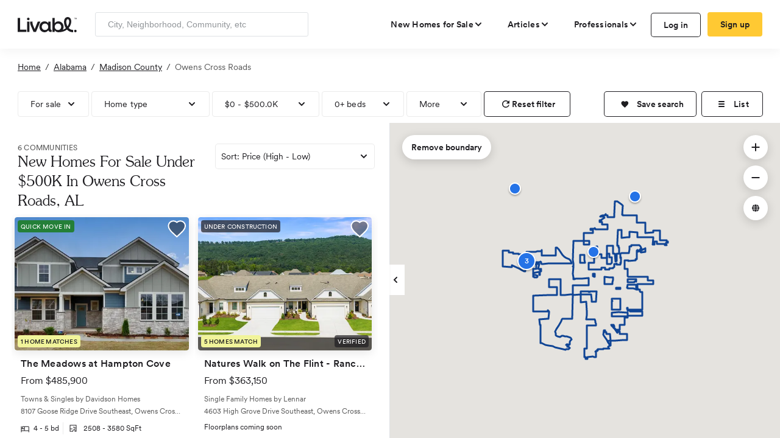

--- FILE ---
content_type: application/x-javascript
request_url: https://d1hsh3wswahchu.cloudfront.net/bundles/js/mapFilter_51.0.0.js?r=C5F85AB91620BBBAC3D8711E4948023FC0A01D04
body_size: 3050
content:
(function(){function l(){c.closest(".filter-control").find(".filter-control-open").removeClass("active")}function b(){var t=bbh.util.isNullOrEmpty(Cookies.get(bbh.util.filterCookieName))?undefined:JSON.parse(Cookies.get(bbh.util.filterCookieName));return t===undefined?(t=bbh.util.GetStateWithDefaults(),t.z=n.z,t.c.lat=n.c.lat,t.c.lng=n.c.lng,t.s=n.s,t.f.s=n.f.s,t.f.ss=n.f.ss,t.f.ht=n.f.ht,t.f.pmin=n.f.pmin,t.f.pmax=n.f.pmax,t.f.bd=n.f.bd,t.f.c=n.f.c,t.f.smin=n.f.smin,t.f.smax=n.f.smax,t.f.ba=n.f.ba,t.f.cm=n.f.cm,t.f.o=n.f.o,t.f.k=n.f.k,t.f.bt=n.bt,t.f.bid=n.bid):(t.c.lat=n.c.lat,t.c.lng=n.c.lng,t.f.ss=n.f.ss,t.f.s=n.f.s,t.f.ht=n.f.ht,t.f.pmin=n.f.pmin,t.f.pmax=n.f.pmax,t.f.bd=n.f.bd),JSON.stringify(t)}function p(){var f=$('[data-filter="priceRange"]');f.length===1&&function(){function nt(n,t){var i=c;(n!==0||t!==0)&&(i=n>0&&t===0?w(n)+"+":t>0&&n===0?"up to "+w(t):w(n)+"-"+w(t));b.text(i)}function w(n){var t=n.toString();return t=t.replace("$",""),t=parseInt(t.replace(/\,/g,""))/1e6>=1?parseInt(t.replace(/\,/g,""))/1e6+"M":parseInt(t.replace(/\,/g,""))/1e4>=1?parseInt(t.replace(/\,/g,""))/1e3+"K":a(t),"$"+t}function s(n){var t=n.toString().match(/[0-9]/g);return t!==null&&n!==undefined&&n!==""?parseInt(n.toString().replace(/\+|,|\$/g,"")||0):0}function a(n){return n.toString().replace(/\B(?=(\d{3})+(?!\d))/g,",")}function tt(n){n=et(n);var t=parseInt(Math.round(n/10))*10;return t>9e8&&(t=9e8),t}function et(n){return n.toString().indexOf("K")>0?s(n)*1e3:n.toString().indexOf("M")>0?s(n)*1e6:s(n)}function v(n){var t=parseInt(n),u,i,r;for(u=y?t<2e3?250:500:t===0?1e5:t<2e5?25e3:t<1e6?5e4:25e4,i="",r=0;r<9;++r)t=t+u,i+='<li data-value="'+t+'">$'+a(t)+"<\/li>";i+='<li data-value="0">'+c+"<\/li>";p.html(i)}var c="Any Price",b=f.find(".filter-label"),k=f.find(".filter-control-open"),d=$('[data-name="min-price"]'),h=d.find("ul"),o=d.find("input"),g=$('[data-name="max-price"]'),p=g.find("ul"),e=g.find("input"),ot,ft;k.on("click",function(n){var t=$(n.target);t.closest(".filter-range").length===0&&(p.hide(),h.hide())});k.on("optionsOpen"+t,function(){o.focus()});o.on("focus"+t,function(){s(o.val())===0&&o.val("");p.hide()});e.on("focus"+t,function(){s(e.val())===0&&e.val("");h.hide()});h.on("click"+t,function(n){var t=$(n.target).closest("li"),i;t.length===1&&(i=t.attr("data-value"),o.val(i),o.trigger("change"),e.focus(),e.trigger("focus"))});p.on("click"+t,function(n){var t=$(n.target).closest("li"),i;t.length===1&&(i=t.attr("data-value"),e.val(i),e.trigger("change"));l()});o.add(e).on("keydown",function(n){if(!(n.keyCode===8)&&!(n.keyCode<=57&&n.keyCode>=48)&&!(n.keyCode<=105&&n.keyCode>=96)){n.preventDefault();return}});o.on("change"+t,function(){var n=s(o.val()),t=s(e.val());n=tt(n);n>=t&&(e.val(c),t=0);o.val("$"+a(n));o.trigger("filterChange",["PriceRange",{min:n,max:t}]);v(n);nt(n,t)});e.on("change"+t,function(){var n=s(e.val()),t=s(o.val());n=tt(n);n!==0&&n<=t&&(o.val("$0"),t=0);e.val("$"+a(n));e.val(n===0?c:"$"+a(n));e.trigger("filterChange",["PriceRange",{min:t,max:n}]);nt(t,n)});e.trigger("change");var it='<li data-value="0">$0+<\/li><li data-value="50000">$50,000+<\/li><li data-value="75000">$75,000+<\/li><li data-value="100000">$100,000+<\/li><li data-value="150000">$150,000+<\/li><li data-value="200000">$200,000+<\/li><li data-value="250000">$250,000+<\/li><li data-value="300000">$300,000+<\/li><li data-value="400000">$400,000+<\/li><li data-value="500000">$500,000+<\/li>',rt='<li data-value="0">$0+<\/li><li data-value="500">$500+<\/li><li data-value="750">$750+<\/li><li data-value="1000">$1,000+<\/li><li data-value="1500">$1,500+<\/li><li data-value="2000">$2,000+<\/li><li data-value="2500">$2,500+<\/li><li data-value="3000">$3,000+<\/li><li data-value="4000">$4,000+<\/li><li data-value="5000">$5,000+<\/li>',y=!1,ut=$('[data-filter="listingType"]');if(ut.length===1)ut.on("filterChange",function(n,t,i){o.val("$0");e.val(c);b.text(c);!i.rent||i.buy||i.sold?(y=!1,h.html(it),v(5e4)):(y=!0,h.html(rt),v(750))});ot=i.add(r).add(u);ft={buy:i.val()==="True"?"true":"false",rent:r.val()==="True"?"true":"false",sold:u.val()==="True"?"true":"false"};ft.rent==="true"?(y=!0,v(750),h.html(rt)):(y=!1,v(5e4),h.html(it));Namespace("bbh.filterSearchBar",{setPriceRangeFilter:function(t){n.f.pmin=t.min!==0?t.min.toString():"";n.f.pmax=t.max!==0?t.max.toString():""}})}()}var n={},c,v,y,i,r,u,s,h,e;n.c={};n.c.lat=parseFloat($("#mapLat").val());n.c.lng=parseFloat($("#mapLng").val());n.s="feat";n.f={};n.f.s=[];n.f.ss="For Sale";n.f.ht=[];n.f.pmin="";n.f.pmax="";n.f.bd=[];n.f.c=[];n.f.smin="";n.f.smax="";n.f.ba="1+";n.f.cm="";n.f.o="";n.f.k="";n.f.bt="";n.f.bid="";n.f.q="";n.f.p="";var a=["listingType_Buy","listingType_Rent","listingType_SoldLeased"],t=".bbh.filter",f="new-homes",w=$(".filter-bar"),o=$("#map-page-url").val();$("#search, #mobileSearch").on("click",function(){var n,t;$(this).attr("id")==="search"?(t=b(),n=$("#vanityUrlLocation").val()+"/"+f,Cookies.set(bbh.util.filterCookieName,t,{expires:bbh.util.filterCookieExpiry}),window.location=bbh.urls.regions.GetRegionAwareRootRelativeUrl("/"+n)):(n=$("#vanityUrlLocation").val()+"/"+f,window.location=bbh.urls.regions.GetRegionAwareRootRelativeUrl("/"+n))});(o===undefined||o==="")&&console.warn("No map search link found. Filter bar will not be able to navigate to map.");w.on("filterChange",function(n,t,i){t==="ListingType"&&bbh.filterSearchBar.setListingTypeFilter!==undefined?bbh.filterSearchBar.setListingTypeFilter(i,o):t==="HomeType"&&bbh.filterSearchBar.setHomeTypeTypeFilter!==undefined?bbh.filterSearchBar.setHomeTypeTypeFilter(i,o):t==="BedroomType"&&bbh.filterSearchBar.setBedroomTypeFilter!==undefined?bbh.filterSearchBar.setBedroomTypeFilter(i,o):t==="PriceRange"&&bbh.filterSearchBar.setPriceRangeFilter!==undefined?bbh.filterSearchBar.setPriceRangeFilter(i,o):console.warn("A filter event was handled but no filter function registered for that filter type.")});$("body").on("click"+t,function(n){var t=$(n.target).closest(".filter");t.length===0&&l()});c=$(".filter-btn-group");c.on("click"+t,function(){var n=$(this).closest(".filter-control").find(".filter-control-open"),t=n.hasClass("active");l();t||(n.addClass("active"),n.trigger("optionsOpen"))});v=$('[data-btn-type="toggle"]');v.on("click"+t,function(){var t=$(this),n=t.find("input");a.includes($(n).attr("id"))&&$.each(a,function(n,t){$("#"+t).val("False");$("#"+t).parent().removeClass("selected")});n.val().toLowerCase()==="true"?(n.val("false"),t.removeClass("selected")):(n.val("true"),t.addClass("selected"));n.trigger("change")});y=$(".filter-range").find("input");y.on("focus"+t,function(){var n=$(this),t=n.closest(".filter-range").find("ul");t.show()});s=$('[data-filter="listingType"]');s.length===1&&function(){function c(){var n=[],i=!(t.buy||t.rent||t.sold);(t.buy||i)&&n.push('<span class="buy"><\/span>');(t.rent||i)&&n.push('<span class="rent"><\/span>');(t.sold||i)&&n.push('<span class="sold"><\/span>');h.html(n.join(" "))}var h=s.find(".filter-label"),e,o,t;i=s.find('[data-name="buy"]').find('input[type="hidden"]');r=s.find('[data-name="rent"]').find('input[type="hidden"]');u=s.find('[data-name="sold"]').find('input[type="hidden"]');e=bbh.util.isNullOrEmpty(Cookies.get(bbh.util.filterCookieName))?undefined:JSON.parse(Cookies.get(bbh.util.filterCookieName));bbh.util.isNullOrEmpty(e)?(i.val("True"),r.val("False"),u.val("False"),$("#filterLabels").html('<span class="buy"><\/span>'),$("[data-name=buy]").addClass("selected"),f="new-homes"):(n.f.s=e.f.s,$("[data-name]").each(function(){$(this).removeClass("selected")}),e.f.ss==="Sold"?(u.val("True"),r.val("False"),i.val("False"),$("#filterLabels").html('<span class="sold"><\/span>'),$("[data-name=sold]").addClass("selected"),f="sold"):(i.val("True"),r.val("False"),u.val("False"),$("#filterLabels").html('<span class="buy"><\/span>'),$("[data-name=buy]").addClass("selected"),f="new-homes"));o=i.add(r).add(u);t={buy:i.val()==="True"?"true":"false",rent:r.val()==="True"?"true":"false",sold:u.val()==="True"?"true":"false"};$(o).on("change",function(){t.buy=i.val().toLowerCase()=="true";t.rent=r.val().toLowerCase()=="true";t.sold=u.val().toLowerCase()=="true";$(this).trigger("filterChange",["ListingType",t]);c()});Namespace("bbh.filterSearchBar",{setListingTypeFilter:function(t){t.buy===!0?(n.f.ss="For Sale",f="new-homes"):t.rent===!0?(n.f.ss="For Rent",f="new-apartments"):t.sold===!0&&(n.f.ss="Sold",f="sold")}});p()}();h=$('[data-filter="homeType"]');h.length===1&&function(){function o(){var i="Home Type",n=0,r=0;for(filterProps in t)t.hasOwnProperty(filterProps)&&(++r,t[filterProps]===!0&&++n);n>0&&n<r&&(i=i+" ("+n+")");f.text(i)}var f=h.find(".filter-label"),i=h.find('[data-name="condoApt"]').find('input[type="hidden"]'),r=h.find('[data-name="townhome"]').find('input[type="hidden"]'),u=h.find('[data-name="house"]').find('input[type="hidden"]'),e=i.add(r).add(u),t={condo:i.val()==="True"?"true":"false",townhome:r.val()==="True"?"true":"false",house:u.val()==="True"?"true":"false"};$(e).on("change",function(){t.condo=i.val().toLowerCase()=="true";t.townhome=r.val().toLowerCase()=="true";t.house=u.val().toLowerCase()=="true";$(this).trigger("filterChange",["HomeType",t]);o()});Namespace("bbh.filterSearchBar",{setHomeTypeTypeFilter:function(t){n.f.ht=[];t.condo===!0&&n.f.ht.push("Condo / Apt");t.house===!0&&n.f.ht.push("Single Family Home");t.townhome===!0&&n.f.ht.push("Townhouse")}})}();e=$('[data-filter="bedroomType"]');e.length===1&&function(){function c(){var r="",u=" Bed",f=-1,e=!0,i=0,n=[];for(filterProps in t)t.hasOwnProperty(filterProps)&&t[filterProps]===!0&&(n.push(i),f===-1||f===i-1?f=i:e=!1),++i;i===n.length||n.length===0?r="All Beds":e?n.length===1?(n[0]===i-1&&(n[0]=n[0]+"+"),r=n[0]+u):r=[n[0],n[n.length-1]].join("-")+u:r=n.join(",")+u;s.text(r)}var s=e.find(".filter-label"),i=e.find('[data-name="studio"]').find('input[type="hidden"]'),r=e.find('[data-name="one"]').find('input[type="hidden"]'),u=e.find('[data-name="two"]').find('input[type="hidden"]'),f=e.find('[data-name="three"]').find('input[type="hidden"]'),o=e.find('[data-name="fourPlus"]').find('input[type="hidden"]'),h=i.add(r).add(u).add(f).add(o),t={studio:i.val()==="True"?"true":"false",one:r.val()==="True"?"true":"false",two:u.val()==="True"?"true":"false",three:f.val()==="True"?"true":"false",fourPlus:o.val()==="True"?"true":"false"};$(h).on("change",function(){t.studio=i.val().toLowerCase()=="true";t.one=r.val().toLowerCase()=="true";t.two=u.val().toLowerCase()=="true";t.three=f.val().toLowerCase()=="true";t.fourPlus=o.val().toLowerCase()=="true";$(this).trigger("filterChange",["BedroomType",t]);c()});Namespace("bbh.filterSearchBar",{setBedroomTypeFilter:function(t){n.f.bd=[];t.studio===!0&&n.f.bd.push("0");t.one===!0&&n.f.bd.push("1");t.two===!0&&n.f.bd.push("2");t.three===!0&&n.f.bd.push("3");t.fourPlus===!0&&n.f.bd.push("4")}})}();p()})();


--- FILE ---
content_type: text/plain
request_url: https://www.livabl.com/api/map/GetBoundary
body_size: 9027
content:
{"hits":{"hits":[{"_source":{"boundary":{"type":"MultiPolygon","coordinates":[[[[-86.446778,34.59362],[-86.44669,34.59366],[-86.4459805,34.5942662],[-86.445986,34.59461],[-86.4459807,34.5949832],[-86.445995,34.595199],[-86.4460249,34.596727],[-86.4471739,34.596691],[-86.4472326,34.5970159],[-86.4472543,34.5970153],[-86.4472195,34.598396],[-86.447553,34.598376],[-86.447763,34.598371],[-86.4485706,34.5983484],[-86.448581,34.598085],[-86.448589,34.597165],[-86.448596,34.596398],[-86.448598,34.596234],[-86.4486008,34.5959434],[-86.448605,34.595505],[-86.448609,34.595028],[-86.4486131,34.5947667],[-86.448612,34.594677],[-86.4486149,34.594467],[-86.448618,34.594077],[-86.448623,34.593639],[-86.448397,34.593637],[-86.447795,34.593633],[-86.4475382,34.5936755],[-86.446778,34.59362]]],[[[-86.486933,34.5884819],[-86.4863624,34.5885259],[-86.4863554,34.589966],[-86.4863698,34.5901369],[-86.4861558,34.5901668],[-86.485977,34.590196],[-86.4859338,34.5902108],[-86.485904,34.5902219],[-86.4858539,34.5902528],[-86.4857899,34.5903088],[-86.4857659,34.5903528],[-86.4857519,34.5904087],[-86.4857479,34.5904667],[-86.4857299,34.5907447],[-86.4857258,34.5908918],[-86.4861701,34.5908916],[-86.486387,34.590891],[-86.48639,34.591133],[-86.4861712,34.5911316],[-86.4857198,34.5911066],[-86.4857138,34.5913286],[-86.4875524,34.5913362],[-86.4875756,34.5913705],[-86.4876104,34.591446],[-86.4868334,34.5935139],[-86.487091,34.593508],[-86.487787,34.593527],[-86.4879269,34.5935267],[-86.4882524,34.5939697],[-86.4885681,34.5943988],[-86.4883095,34.5944028],[-86.4881229,34.5944035],[-86.486837,34.5944087],[-86.4860165,34.594709],[-86.4858274,34.5944457],[-86.4857515,34.5943097],[-86.4857056,34.5942279],[-86.4856656,34.5941399],[-86.4856516,34.5940938],[-86.4856389,34.5940472],[-86.4856336,34.5940038],[-86.4855616,34.59352],[-86.4852137,34.593528],[-86.4850757,34.593536],[-86.484681,34.593572],[-86.483886,34.593639],[-86.481518,34.593843],[-86.480868,34.593877],[-86.477494,34.593909],[-86.47443,34.593932],[-86.471427,34.593955],[-86.4692,34.593972],[-86.4686051,34.5939251],[-86.468389,34.593908],[-86.468423,34.593979],[-86.4684765,34.5940648],[-86.468519,34.594133],[-86.468898,34.594729],[-86.469297,34.595251],[-86.469676,34.595621],[-86.469952,34.59583],[-86.47036,34.596058],[-86.4704439,34.5960868],[-86.4710381,34.5962908],[-86.471604,34.596485],[-86.472312,34.596774],[-86.472787,34.59703],[-86.473309,34.597362],[-86.473784,34.597751],[-86.474259,34.598216],[-86.474734,34.598795],[-86.475106,34.599267],[-86.475911,34.6003],[-86.476266,34.600756],[-86.4766013,34.6011489],[-86.4766502,34.6012002],[-86.4766911,34.6012432],[-86.4770157,34.6012339],[-86.4774357,34.6012339],[-86.477438,34.601024],[-86.477484,34.597587],[-86.4778577,34.5975916],[-86.479311,34.5976103],[-86.4855274,34.5975253],[-86.4854517,34.5991699],[-86.4854405,34.5996367],[-86.4854405,34.6000189],[-86.4857716,34.5995834],[-86.4866107,34.5994858],[-86.4865343,34.5995658],[-86.487837,34.59947],[-86.487811,34.5993967],[-86.4889393,34.5993692],[-86.4922553,34.5993008],[-86.4923999,34.5992978],[-86.4939748,34.5992143],[-86.4939945,34.5981158],[-86.4940062,34.5976725],[-86.4972419,34.5976519],[-86.4972368,34.5981023],[-86.4972368,34.5982126],[-86.4984969,34.5982041],[-86.498488,34.598224],[-86.49847,34.598314],[-86.4984568,34.5985329],[-86.4984512,34.5986257],[-86.499986,34.598582],[-86.500932,34.598577],[-86.5015077,34.5985797],[-86.5014896,34.5988506],[-86.5014876,34.599139],[-86.5023453,34.599122],[-86.502967,34.599121],[-86.503511,34.599117],[-86.5040357,34.5991134],[-86.5040051,34.5999813],[-86.5044751,34.5999986],[-86.5073842,34.5999712],[-86.5073781,34.5998444],[-86.5074312,34.5997044],[-86.507381,34.598468],[-86.507381,34.595723],[-86.5075054,34.5925352],[-86.5051293,34.5923812],[-86.502855,34.5923408],[-86.502418,34.592345],[-86.5021706,34.5923479],[-86.5022266,34.5928868],[-86.5021605,34.5931065],[-86.5018147,34.5929149],[-86.4988563,34.5918455],[-86.4985123,34.5917142],[-86.4978543,34.5914337],[-86.4978997,34.5913686],[-86.4966683,34.5908592],[-86.495295,34.590232],[-86.4946876,34.5902687],[-86.4946793,34.59115],[-86.4946641,34.5925159],[-86.494654,34.5939277],[-86.4946717,34.594819],[-86.4940239,34.5946514],[-86.493674,34.594558],[-86.493276,34.594477],[-86.493302,34.594249],[-86.493349,34.593174],[-86.493362,34.592345],[-86.493168,34.592298],[-86.492879,34.59221],[-86.4927502,34.5921657],[-86.49246,34.592233],[-86.4924501,34.593711],[-86.49286,34.593706],[-86.4928498,34.5944186],[-86.492014,34.594313],[-86.491898,34.594269],[-86.491858,34.5942421],[-86.491672,34.594117],[-86.491516,34.593972],[-86.491301,34.593831],[-86.491055,34.593701],[-86.490836,34.593608],[-86.490758,34.593583],[-86.490688,34.59356],[-86.49058,34.593541],[-86.490463,34.593535],[-86.4902711,34.5935145],[-86.4902828,34.5941888],[-86.4902886,34.5946655],[-86.489369,34.594499],[-86.4893476,34.5944712],[-86.4890445,34.5944737],[-86.4888297,34.593528],[-86.4885791,34.5935255],[-86.4885332,34.593245],[-86.4885002,34.5931436],[-86.4883746,34.5930886],[-86.4883661,34.5927255],[-86.488444,34.5924009],[-86.488311,34.5921934],[-86.488327,34.591387],[-86.4886935,34.5913815],[-86.4886993,34.5913579],[-86.4902767,34.5914008],[-86.4902814,34.590814],[-86.4903069,34.5903961],[-86.4901947,34.5903706],[-86.4902049,34.5897714],[-86.4902014,34.5893331],[-86.4901794,34.5893711],[-86.4901494,34.5894151],[-86.4901114,34.5894631],[-86.4900514,34.5895011],[-86.4899534,34.5895551],[-86.4898813,34.5895851],[-86.4897914,34.5896171],[-86.4896214,34.5896691],[-86.4895034,34.5896971],[-86.4893714,34.5897251],[-86.4890315,34.5897871],[-86.4887915,34.589827],[-86.4883718,34.5898792],[-86.4881096,34.589913],[-86.4877637,34.589955],[-86.4872797,34.5900149],[-86.4869398,34.5900569],[-86.4869399,34.5892616],[-86.486933,34.5884819]]],[[[-86.4894716,34.5873615],[-86.4890425,34.5875028],[-86.4881631,34.5874302],[-86.4879014,34.5877164],[-86.4878521,34.5877709],[-86.4879,34.588292],[-86.4881585,34.5883109],[-86.4889513,34.5883219],[-86.4889616,34.5884494],[-86.4897864,34.588509],[-86.4898386,34.5885155],[-86.4902014,34.5893331],[-86.4902233,34.5892551],[-86.490234,34.589169],[-86.4902393,34.5891092],[-86.4902516,34.5886605],[-86.4902514,34.5885673],[-86.4902555,34.5877714],[-86.4900575,34.5877434],[-86.4899935,34.5877355],[-86.4899455,34.5877235],[-86.4898935,34.5877075],[-86.4898415,34.5876795],[-86.4897615,34.5876255],[-86.4895836,34.5874715],[-86.4894716,34.5873615]]],[[[-86.4467066,34.555794],[-86.44673,34.5566888],[-86.4467621,34.55787],[-86.4473468,34.5578987],[-86.4483359,34.5578263],[-86.447812,34.557162],[-86.447433,34.556684],[-86.446792,34.5559],[-86.4467066,34.555794]]],[[[-86.46081,34.5495117],[-86.459796,34.5495515],[-86.459763,34.5504237],[-86.456533,34.550544],[-86.4559222,34.5503698],[-86.454789,34.550484],[-86.4547853,34.5529983],[-86.4551772,34.5529877],[-86.4547881,34.553222],[-86.454464,34.553223],[-86.4540103,34.5532265],[-86.454063,34.553707],[-86.4540821,34.5538599],[-86.453937,34.553721],[-86.4537321,34.5535682],[-86.4537247,34.5537154],[-86.4537031,34.5541484],[-86.450884,34.554207],[-86.4508796,34.5541768],[-86.4507391,34.5541822],[-86.4507391,34.55432],[-86.4483714,34.554419],[-86.4487815,34.5543479],[-86.447433,34.554263],[-86.4475975,34.5544841],[-86.448072,34.555122],[-86.4478383,34.5552218],[-86.4478757,34.5552818],[-86.446824,34.5557359],[-86.447551,34.5566849],[-86.448518,34.5579474],[-86.4484337,34.5579504],[-86.448771,34.5583781],[-86.44905,34.558732],[-86.4497981,34.55968],[-86.4499282,34.5598449],[-86.4502638,34.5602702],[-86.4505033,34.5605738],[-86.45067,34.560785],[-86.450623,34.560864],[-86.450593,34.561],[-86.4505564,34.5629592],[-86.4498172,34.5629561],[-86.4498392,34.5619715],[-86.449034,34.5619778],[-86.4489562,34.5616335],[-86.4489287,34.56113],[-86.4488326,34.5611344],[-86.4467837,34.5611344],[-86.4467618,34.5580499],[-86.4462786,34.5580517],[-86.4455125,34.5580545],[-86.444136,34.558063],[-86.4426371,34.5580722],[-86.4412725,34.5580855],[-86.4399919,34.5581449],[-86.439911,34.558205],[-86.4398045,34.5582365],[-86.4396597,34.5582373],[-86.4374049,34.5582495],[-86.437376,34.559135],[-86.437362,34.559582],[-86.437328,34.560135],[-86.437331,34.560536],[-86.4373086,34.561037],[-86.4390651,34.5610829],[-86.4396644,34.5610829],[-86.441444,34.5611048],[-86.441444,34.562234],[-86.441752,34.5622404],[-86.4418433,34.5622476],[-86.442144,34.5622441],[-86.442356,34.5622284],[-86.4423721,34.5620098],[-86.4423882,34.5619479],[-86.4424284,34.5619081],[-86.4429165,34.5616989],[-86.4433466,34.5621757],[-86.4436399,34.5624934],[-86.4437988,34.5626767],[-86.4443568,34.5633],[-86.4447846,34.5637767],[-86.4449434,34.5639499],[-86.4443023,34.5639757],[-86.4441345,34.5638059],[-86.4432521,34.5629134],[-86.4429843,34.563042],[-86.4427296,34.5628138],[-86.4426025,34.5626999],[-86.442514,34.5628238],[-86.4423453,34.5630479],[-86.4421456,34.5630479],[-86.441999,34.56303],[-86.4417477,34.563031],[-86.441444,34.563032],[-86.4414943,34.5633978],[-86.441426,34.564779],[-86.441421,34.5652732],[-86.4387397,34.5652691],[-86.4387375,34.5659249],[-86.4387352,34.5665898],[-86.4387355,34.5688393],[-86.4370122,34.568907],[-86.437002,34.569127],[-86.4369999,34.569211],[-86.437868,34.569242],[-86.4387355,34.5692708],[-86.4387657,34.5692707],[-86.4413599,34.569225],[-86.4419703,34.5692622],[-86.4454433,34.5692219],[-86.4458248,34.5692135],[-86.445819,34.570977],[-86.445801,34.571055],[-86.445801,34.571159],[-86.4458033,34.5711721],[-86.442253,34.571197],[-86.4377768,34.571144],[-86.4369081,34.5711756],[-86.436986,34.569773],[-86.4369927,34.5695023],[-86.434898,34.5694897],[-86.4326974,34.5694855],[-86.4287722,34.569498],[-86.4287847,34.5716002],[-86.4310742,34.5715961],[-86.4335409,34.5715973],[-86.4355301,34.5715514],[-86.4355659,34.5720347],[-86.4369171,34.5720168],[-86.4369179,34.5725248],[-86.4373847,34.5725244],[-86.437497,34.5726981],[-86.4374516,34.5729756],[-86.437454,34.573206],[-86.437206,34.573204],[-86.437082,34.573217],[-86.4369002,34.5732026],[-86.436906,34.572989],[-86.4369179,34.5725248],[-86.4328099,34.5725263],[-86.4288008,34.5725326],[-86.4288067,34.5727721],[-86.4288005,34.5733773],[-86.4287632,34.5770044],[-86.428816,34.580636],[-86.4298909,34.580629],[-86.4298909,34.5807962],[-86.4300864,34.5807933],[-86.4301424,34.5818632],[-86.431143,34.5818237],[-86.43159,34.5818212],[-86.4321981,34.5818178],[-86.4321965,34.582091],[-86.4321962,34.5821395],[-86.4325143,34.5820907],[-86.4329815,34.5820907],[-86.4337703,34.582115],[-86.4337703,34.5822303],[-86.4370288,34.5822242],[-86.4370391,34.5822538],[-86.4370395,34.582758],[-86.4372152,34.5827606],[-86.4370241,34.584062],[-86.432129,34.584062],[-86.432142,34.583557],[-86.4321905,34.5825395],[-86.432195,34.582341],[-86.4321962,34.5821395],[-86.431687,34.5821496],[-86.4312886,34.5821575],[-86.4312947,34.5824002],[-86.4313371,34.5826065],[-86.4314896,34.584254],[-86.4299911,34.5843016],[-86.4257539,34.5844702],[-86.422593,34.584453],[-86.422593,34.586066],[-86.423,34.586062],[-86.4231117,34.5860609],[-86.4257889,34.586036],[-86.4257948,34.5865634],[-86.4258189,34.5865678],[-86.4258039,34.5876736],[-86.4320018,34.5876067],[-86.4322057,34.5876716],[-86.432282,34.587637],[-86.432412,34.5876141],[-86.434802,34.5876496],[-86.4365474,34.5876567],[-86.436674,34.587727],[-86.43676,34.587749],[-86.436799,34.587753],[-86.4370415,34.5877438],[-86.4370503,34.5878641],[-86.4370439,34.5914652],[-86.4382828,34.5914708],[-86.4386955,34.591455],[-86.4386913,34.592999],[-86.4388101,34.5929419],[-86.4388399,34.59414],[-86.4388362,34.5947167],[-86.438851,34.595274],[-86.4381041,34.5952654],[-86.436609,34.595254],[-86.4365836,34.5951472],[-86.436505,34.59516],[-86.4361794,34.5952578],[-86.432634,34.595248],[-86.432597,34.595663],[-86.4325824,34.5958419],[-86.431763,34.595866],[-86.431737,34.596587],[-86.431724,34.596946],[-86.431726,34.597906],[-86.431704,34.598915],[-86.4317,34.599096],[-86.431978,34.598963],[-86.4319493,34.5990847],[-86.432017,34.59984],[-86.4317155,34.5998389],[-86.4315872,34.5998418],[-86.43159,34.600245],[-86.431378,34.600245],[-86.4313689,34.5998467],[-86.431375,34.5997193],[-86.431557,34.5996526],[-86.431527,34.5991799],[-86.4315,34.599193],[-86.430993,34.599439],[-86.430849,34.599497],[-86.430446,34.599658],[-86.4303249,34.599707],[-86.4303313,34.6001987],[-86.4299053,34.6002048],[-86.429902,34.600501],[-86.4298989,34.6006706],[-86.429896,34.6008297],[-86.4297436,34.6008311],[-86.4295305,34.6008166],[-86.4294025,34.6008584],[-86.4294025,34.6000654],[-86.4295305,34.6000068],[-86.4295698,34.5999938],[-86.429552,34.599468],[-86.429885,34.599474],[-86.4298827,34.5995766],[-86.429918,34.599189],[-86.4294157,34.5991566],[-86.428047,34.599188],[-86.426926,34.5991869],[-86.4269087,34.5996731],[-86.4268976,34.5998894],[-86.4269453,34.601145],[-86.4270545,34.6010813],[-86.427214,34.601004],[-86.427517,34.600854],[-86.4276256,34.6008088],[-86.4276786,34.6006025],[-86.428325,34.60038],[-86.4286627,34.6001987],[-86.4287869,34.6003303],[-86.4292191,34.6008478],[-86.4293904,34.6011982],[-86.4298958,34.6017156],[-86.4305453,34.6023288],[-86.4329815,34.6023242],[-86.433051,34.602273],[-86.4344273,34.6023196],[-86.43442,34.602468],[-86.434846,34.6024501],[-86.4348339,34.6018676],[-86.4360793,34.601869],[-86.436096,34.601501],[-86.436136,34.600364],[-86.436244,34.598789],[-86.437112,34.59876],[-86.437994,34.598728],[-86.439042,34.598697],[-86.439451,34.598696],[-86.440464,34.598674],[-86.4406713,34.5985791],[-86.4410226,34.598567],[-86.44102,34.596523],[-86.441001,34.596604],[-86.440906,34.596629],[-86.4407436,34.5966498],[-86.4407613,34.5962355],[-86.4407512,34.5944002],[-86.4410728,34.5943531],[-86.440963,34.594312],[-86.4407859,34.5942754],[-86.4410233,34.5934216],[-86.442545,34.593426],[-86.4430864,34.5934277],[-86.4430925,34.5939071],[-86.4437383,34.5937725],[-86.4440206,34.5937137],[-86.4444031,34.593634],[-86.4443947,34.5924625],[-86.444406,34.5924641],[-86.444406,34.592252],[-86.4446533,34.5921989],[-86.445226,34.592076],[-86.445226,34.591776],[-86.4454745,34.5917284],[-86.446256,34.591763],[-86.447346,34.591775],[-86.447346,34.591218],[-86.4477057,34.5912157],[-86.449575,34.591204],[-86.4498342,34.5920262],[-86.4518765,34.5920106],[-86.4517784,34.591495],[-86.4517095,34.591086],[-86.4517997,34.5911018],[-86.4519287,34.5911089],[-86.4531396,34.5910858],[-86.458159,34.5911465],[-86.458517,34.5911465],[-86.458939,34.591099],[-86.458939,34.592066],[-86.458926,34.592788],[-86.458909,34.593619],[-86.458893,34.594324],[-86.457847,34.594304],[-86.4565504,34.5943065],[-86.4559019,34.5943078],[-86.4557474,34.5943329],[-86.4557443,34.5958298],[-86.45573,34.5969687],[-86.4557338,34.5980675],[-86.4557178,34.6016928],[-86.4542326,34.6017118],[-86.4542135,34.6011787],[-86.4541884,34.598318],[-86.4541972,34.5981613],[-86.4540084,34.5981768],[-86.4536859,34.5982034],[-86.4532183,34.5982367],[-86.4531139,34.5982389],[-86.4530096,34.5982514],[-86.4525065,34.5982535],[-86.4519021,34.5982632],[-86.4519103,34.5964081],[-86.4494496,34.5964025],[-86.4487189,34.5964009],[-86.4487787,34.5983415],[-86.4485706,34.5983484],[-86.4485726,34.5985502],[-86.4485805,34.600956],[-86.4485838,34.6019639],[-86.4485847,34.6022269],[-86.4451624,34.6021177],[-86.445166,34.6002414],[-86.4451816,34.5984506],[-86.4440501,34.5984722],[-86.4439951,34.594953],[-86.443994,34.594881],[-86.443007,34.594848],[-86.4430103,34.5949897],[-86.4431375,34.5984897],[-86.442963,34.598493],[-86.4419115,34.5985363],[-86.4419037,34.6003037],[-86.441913,34.6005789],[-86.4419075,34.6009579],[-86.4418992,34.6012464],[-86.4421676,34.6012517],[-86.4421673,34.6012714],[-86.4421582,34.6019128],[-86.4421547,34.6021607],[-86.4422206,34.6022266],[-86.442643,34.602166],[-86.442804,34.602138],[-86.442753,34.602905],[-86.442805,34.603363],[-86.442771,34.60379],[-86.4426101,34.6078547],[-86.4425953,34.6082278],[-86.4425503,34.609384],[-86.4402922,34.6093982],[-86.440309,34.608868],[-86.4403935,34.6059023],[-86.437501,34.605986],[-86.436336,34.6060051],[-86.435916,34.606012],[-86.4359075,34.606425],[-86.435878,34.607854],[-86.4358649,34.6085017],[-86.4315109,34.6084772],[-86.4315021,34.6078053],[-86.431567,34.606601],[-86.431567,34.606123],[-86.429677,34.606122],[-86.427163,34.606108],[-86.4271627,34.6061666],[-86.427042,34.606166],[-86.4238043,34.6061657],[-86.4234827,34.6061718],[-86.4233735,34.6061536],[-86.4226439,34.6061707],[-86.422664,34.605462],[-86.422674,34.604607],[-86.422752,34.602774],[-86.422431,34.602799],[-86.422392,34.6028011],[-86.4219045,34.6028275],[-86.4219173,34.6041937],[-86.420476,34.6042174],[-86.4205031,34.6033636],[-86.420509,34.6031768],[-86.4205221,34.6029067],[-86.419531,34.602942],[-86.419121,34.602951],[-86.41867,34.6029609],[-86.417982,34.602976],[-86.4178481,34.6029923],[-86.4160103,34.6030435],[-86.4159849,34.602459],[-86.415055,34.60249],[-86.415092,34.602955],[-86.4152246,34.6030654],[-86.4152549,34.6036234],[-86.4143806,34.6036292],[-86.4143728,34.604182],[-86.4148545,34.6041877],[-86.4148493,34.6047421],[-86.414855,34.604798],[-86.4149709,34.6047862],[-86.4176166,34.6047736],[-86.4181907,34.6047658],[-86.4187501,34.6047582],[-86.4188412,34.6066757],[-86.418823,34.6090665],[-86.4203766,34.6090667],[-86.4225867,34.6090667],[-86.422552,34.608254],[-86.427003,34.608167],[-86.427004,34.6081152],[-86.427191,34.608116],[-86.427178,34.612739],[-86.431731,34.612733],[-86.431735,34.616153],[-86.439604,34.61616],[-86.4396047,34.6166627],[-86.4401114,34.6166447],[-86.4398701,34.6208755],[-86.4405391,34.621294],[-86.442017,34.622232],[-86.4427141,34.6226444],[-86.4442014,34.6226444],[-86.4445082,34.6165013],[-86.4445346,34.6159733],[-86.444488,34.615437],[-86.448215,34.615437],[-86.4482078,34.615987],[-86.4482116,34.6163965],[-86.4489181,34.6163899],[-86.4492339,34.616702],[-86.4495518,34.6166765],[-86.449661,34.6161742],[-86.4499116,34.6161707],[-86.4503845,34.6161641],[-86.4512333,34.6161633],[-86.4518884,34.6161633],[-86.4519453,34.6160792],[-86.452612,34.615685],[-86.452233,34.615654],[-86.452192,34.615688],[-86.452137,34.615706],[-86.452003,34.615721],[-86.451415,34.6157337],[-86.4513358,34.6157354],[-86.4510524,34.6157415],[-86.450801,34.615747],[-86.450664,34.615773],[-86.450597,34.615806],[-86.4505509,34.615661],[-86.4505463,34.6156427],[-86.4504737,34.6156277],[-86.450353,34.615519],[-86.450311,34.615426],[-86.450315,34.615275],[-86.4503366,34.615171],[-86.450197,34.615034],[-86.450571,34.6148775],[-86.4507083,34.6148201],[-86.4510075,34.6146367],[-86.4512334,34.6144983],[-86.451343,34.614455],[-86.4514408,34.6144164],[-86.4517302,34.6141543],[-86.4517467,34.6141511],[-86.451779,34.613973],[-86.4519649,34.613975],[-86.4521153,34.6139782],[-86.452631,34.6139656],[-86.452631,34.6132099],[-86.4520056,34.6132003],[-86.4519292,34.6132023],[-86.4513754,34.6131936],[-86.451359,34.6121508],[-86.4492828,34.6121645],[-86.448209,34.61214],[-86.448209,34.6098635],[-86.4495,34.609857],[-86.452181,34.6098294],[-86.4546902,34.6097575],[-86.4549927,34.6097853],[-86.4550905,34.6097816],[-86.4552082,34.6098721],[-86.455232,34.610009],[-86.455284,34.610317],[-86.4554063,34.6103102],[-86.4557328,34.6101215],[-86.456738,34.6101494],[-86.4580102,34.6101523],[-86.4579819,34.6093996],[-86.4567665,34.6094683],[-86.456411,34.609465],[-86.4563806,34.6093929],[-86.4563985,34.609345],[-86.456403,34.6092801],[-86.4564049,34.6092528],[-86.4564033,34.6092474],[-86.456415,34.608048],[-86.4580444,34.6080448],[-86.4615811,34.608047],[-86.4615634,34.6057858],[-86.4615584,34.6053088],[-86.4615501,34.6045254],[-86.4585416,34.6045152],[-86.458569,34.604325],[-86.458646,34.603759],[-86.458704,34.60341],[-86.458722,34.603121],[-86.458719,34.602843],[-86.4587158,34.6027772],[-86.4615765,34.6027713],[-86.4615712,34.6042144],[-86.4615501,34.6045254],[-86.4626018,34.6045131],[-86.4633306,34.6045096],[-86.4671337,34.6045189],[-86.4676575,34.6045202],[-86.4676522,34.6038386],[-86.467719,34.599419],[-86.467794,34.595558],[-86.4677861,34.5954439],[-86.4677006,34.5942018],[-86.4677056,34.5939827],[-86.467699,34.593884],[-86.4676942,34.5933762],[-86.467692,34.593139],[-86.467659,34.593072],[-86.4675859,34.5929548],[-86.4676985,34.5926364],[-86.467623,34.592522],[-86.4675311,34.592424],[-86.4678761,34.5925674],[-86.467799,34.592408],[-86.4677078,34.5922621],[-86.467725,34.591573],[-86.467725,34.589012],[-86.4676351,34.5886231],[-86.4676851,34.587323],[-86.467685,34.586643],[-86.4672826,34.5866511],[-86.4671978,34.5868851],[-86.4668257,34.5868186],[-86.4668808,34.5867488],[-86.4667884,34.5867232],[-86.46669,34.586696],[-86.4666064,34.5867943],[-86.4663829,34.5867696],[-86.4663227,34.5867701],[-86.4628604,34.5867981],[-86.462612,34.58689],[-86.458944,34.587068],[-86.458948,34.586375],[-86.458951,34.585872],[-86.45896,34.58362],[-86.462797,34.583627],[-86.4629321,34.5836574],[-86.4633056,34.5836548],[-86.4668176,34.58363],[-86.4669571,34.583629],[-86.4670431,34.5836284],[-86.4671093,34.5836279],[-86.4678047,34.5836378],[-86.4678195,34.5831742],[-86.4678245,34.5825626],[-86.467824,34.582424],[-86.467814,34.579446],[-86.468841,34.5794394],[-86.469222,34.579437],[-86.471271,34.579387],[-86.471309,34.579369],[-86.471432,34.579335],[-86.472258,34.579302],[-86.473264,34.57932],[-86.473359,34.579306],[-86.47346,34.579272],[-86.473508,34.579231],[-86.4746161,34.5792435],[-86.474629,34.581402],[-86.4746458,34.5863802],[-86.4746458,34.5865923],[-86.480766,34.586435],[-86.4814373,34.5864444],[-86.4813834,34.5845336],[-86.4813684,34.5828391],[-86.479228,34.582915],[-86.4791732,34.5828403],[-86.47902,34.582842],[-86.477664,34.5828578],[-86.477662,34.582915],[-86.476965,34.582868],[-86.4769446,34.5814928],[-86.4769248,34.5803041],[-86.4769396,34.5793227],[-86.477709,34.579298],[-86.478628,34.579245],[-86.4815957,34.5791058],[-86.4836443,34.5790963],[-86.4851418,34.5790417],[-86.4859991,34.5790732],[-86.490109,34.578897],[-86.4901935,34.5721432],[-86.490201,34.571532],[-86.4821151,34.5715668],[-86.4820813,34.5722037],[-86.4813594,34.5715652],[-86.481397,34.571009],[-86.481476,34.568083],[-86.4822719,34.5680784],[-86.4860362,34.5680615],[-86.4866517,34.5680587],[-86.4866173,34.5658196],[-86.4866003,34.565505],[-86.4865965,34.5654349],[-86.4860321,34.565427],[-86.486029,34.5652538],[-86.486032,34.561018],[-86.4860433,34.5570555],[-86.4860388,34.5569268],[-86.485829,34.556905],[-86.485555,34.556854],[-86.48524,34.55677],[-86.484837,34.556638],[-86.484275,34.556411],[-86.483323,34.556133],[-86.4829711,34.5560377],[-86.482474,34.555903],[-86.4823901,34.5558792],[-86.481748,34.555697],[-86.481427,34.555626],[-86.481038,34.555563],[-86.480776,34.555521],[-86.480525,34.5554988],[-86.480279,34.555477],[-86.47955,34.555434],[-86.479423,34.5554264],[-86.4792631,34.5554169],[-86.47908,34.555406],[-86.478968,34.555386],[-86.478911,34.555375],[-86.478718,34.555294],[-86.478382,34.555115],[-86.4783218,34.5550904],[-86.47825,34.555061],[-86.478023,34.554993],[-86.477726,34.554947],[-86.476493,34.554715],[-86.476147,34.554611],[-86.4760215,34.5545941],[-86.475717,34.554553],[-86.474688,34.554435],[-86.474095,34.554309],[-86.473408,34.55415],[-86.473079,34.554022],[-86.472392,34.553778],[-86.472192,34.553731],[-86.471989,34.553734],[-86.471944,34.55375],[-86.471853,34.553795],[-86.471627,34.554035],[-86.471606,34.554089],[-86.471479,34.554059],[-86.471314,34.554059],[-86.471222,34.55407],[-86.471016,34.554114],[-86.470846,34.554124],[-86.470666,34.554104],[-86.470267,34.554042],[-86.470199,34.554042],[-86.470132,34.554053],[-86.470029,34.554088],[-86.469945,34.554144],[-86.46981,34.554266],[-86.469677,34.554442],[-86.469644,34.554496],[-86.469637,34.554631],[-86.4696777,34.5547254],[-86.469715,34.554812],[-86.469778,34.5549085],[-86.469796,34.554936],[-86.469898,34.555041],[-86.469941,34.555066],[-86.469979,34.555088],[-86.470054,34.555102],[-86.470152,34.555102],[-86.470365,34.555054],[-86.470477,34.555048],[-86.470606,34.555054],[-86.470745,34.555085],[-86.470975,34.555176],[-86.471024,34.555204],[-86.471104,34.555261],[-86.471134,34.555312],[-86.471151,34.555389],[-86.471151,34.555481],[-86.4711442,34.5555289],[-86.471124,34.55567],[-86.471127,34.555717],[-86.4711285,34.555741],[-86.471131,34.555779],[-86.4711505,34.5558048],[-86.471202,34.555873],[-86.4712178,34.5558837],[-86.471354,34.555976],[-86.47166,34.556184],[-86.47163,34.556211],[-86.471593,34.556282],[-86.471542,34.556323],[-86.4713817,34.5563897],[-86.4712411,34.5564482],[-86.471157,34.55631],[-86.471106,34.556336],[-86.471028,34.556368],[-86.470904,34.556402],[-86.470856,34.556379],[-86.470776,34.556353],[-86.4707129,34.5563379],[-86.470585,34.55623],[-86.47044,34.556142],[-86.470322,34.556089],[-86.470257,34.556075],[-86.470193,34.556075],[-86.470121,34.556092],[-86.4700345,34.5561503],[-86.469892,34.55613],[-86.4697,34.556124],[-86.469593,34.556174],[-86.469527,34.556229],[-86.469487,34.556322],[-86.469487,34.556427],[-86.469567,34.556707],[-86.4695939,34.55702],[-86.469594,34.557218],[-86.469547,34.557433],[-86.469468,34.557598],[-86.469355,34.557774],[-86.4694173,34.5580832],[-86.469282,34.558193],[-86.469155,34.558269],[-86.468669,34.558569],[-86.468642,34.558606],[-86.468635,34.558707],[-86.468662,34.558948],[-86.468706,34.55908],[-86.468772,34.559212],[-86.468848,34.559317],[-86.468977,34.559428],[-86.46908,34.559482],[-86.46918,34.559533],[-86.469524,34.559637],[-86.46961,34.559655],[-86.469756,34.559669],[-86.470009,34.559713],[-86.4701545,34.5597414],[-86.470911,34.559889],[-86.4711133,34.5599139],[-86.471269,34.559933],[-86.47154,34.559946],[-86.4721112,34.5599233],[-86.472394,34.559912],[-86.4724358,34.5599131],[-86.4724929,34.5599563],[-86.472689,34.560052],[-86.4732038,34.5602062],[-86.473227,34.560217],[-86.473545,34.560281],[-86.473685,34.560284],[-86.473765,34.560284],[-86.473904,34.560251],[-86.474666,34.559861],[-86.474839,34.559797],[-86.474994,34.55976],[-86.475071,34.559752],[-86.475191,34.55974],[-86.475445,34.559746],[-86.475895,34.559838],[-86.476471,34.560007],[-86.4765011,34.5600177],[-86.4766592,34.5600736],[-86.477022,34.560271],[-86.477092,34.560314],[-86.477218,34.560413],[-86.477306,34.560493],[-86.47733,34.560523],[-86.477376,34.560624],[-86.477482,34.560933],[-86.47752,34.561074],[-86.47756,34.561286],[-86.477587,34.561498],[-86.477593,34.561599],[-86.477668,34.561687],[-86.477711,34.561749],[-86.477727,34.561783],[-86.477752,34.561888],[-86.477752,34.561959],[-86.477741,34.562101],[-86.47774,34.562171],[-86.477729,34.562277],[-86.477677,34.562523],[-86.477644,34.562626],[-86.477527,34.562856],[-86.477325,34.563172],[-86.477134,34.563411],[-86.477103,34.563436],[-86.477,34.563504],[-86.476963,34.563523],[-86.476862,34.563561],[-86.476789,34.563704],[-86.476751,34.563769],[-86.476552,34.564048],[-86.476347,34.564363],[-86.4760989,34.5647],[-86.475889,34.565015],[-86.475866,34.565044],[-86.475467,34.565471],[-86.475354,34.565625],[-86.475193,34.565878],[-86.475085,34.566073],[-86.474804,34.566518],[-86.474691,34.566738],[-86.474473,34.567088],[-86.474318,34.567383],[-86.47406,34.567797],[-86.4738951,34.5681343],[-86.4737153,34.5681326],[-86.4719249,34.5681157],[-86.4681446,34.5681157],[-86.468128,34.568917],[-86.467817,34.579329],[-86.4635978,34.5794929],[-86.463401,34.5795073],[-86.4634549,34.5807065],[-86.4634039,34.5809923],[-86.462449,34.5810177],[-86.4589894,34.5810224],[-86.458991,34.580848],[-86.4589821,34.5806962],[-86.4582647,34.5807119],[-86.4581501,34.5807085],[-86.4581502,34.5807174],[-86.458152,34.581012],[-86.4580867,34.5810208],[-86.457523,34.5810072],[-86.4556566,34.5810086],[-86.4545943,34.5809789],[-86.4546195,34.5803461],[-86.4546238,34.5796751],[-86.454645,34.576326],[-86.4546788,34.5761546],[-86.4548579,34.5761471],[-86.45714,34.5761537],[-86.45714,34.576275],[-86.457346,34.5767209],[-86.4573638,34.5767593],[-86.4573961,34.5773423],[-86.4574456,34.5795108],[-86.4590021,34.5795],[-86.459001,34.579608],[-86.462463,34.579576],[-86.463401,34.5795073],[-86.463401,34.579462],[-86.4634001,34.5759691],[-86.4601788,34.575987],[-86.4601622,34.5744223],[-86.4601642,34.5715336],[-86.460117,34.5714072],[-86.46017,34.569947],[-86.460176,34.568048],[-86.455584,34.567995],[-86.455425,34.567533],[-86.455304,34.567185],[-86.455172,34.566798],[-86.455038,34.566397],[-86.454981,34.566268],[-86.4549637,34.5662382],[-86.454886,34.566104],[-86.454942,34.565913],[-86.4549631,34.5652312],[-86.454966,34.5650878],[-86.4558637,34.5650829],[-86.4566281,34.5650779],[-86.4574518,34.5650829],[-86.4594468,34.5650699],[-86.4600609,34.565073],[-86.460035,34.564611],[-86.460039,34.55752],[-86.459981,34.557189],[-86.4600361,34.554492],[-86.461416,34.554486],[-86.4614162,34.5542289],[-86.461418,34.5524197],[-86.461416,34.550475],[-86.460811,34.550476],[-86.46081,34.5495117]],[[-86.4450086,34.5640211],[-86.4453086,34.5643533],[-86.4453936,34.5644488],[-86.4458234,34.5649258],[-86.446219,34.56539],[-86.446049,34.5653838],[-86.4457381,34.5653724],[-86.4453973,34.5653599],[-86.4448738,34.5653016],[-86.444569,34.564951],[-86.444569,34.56466],[-86.444924,34.564663],[-86.4446957,34.5644002],[-86.4446662,34.5643597],[-86.4445205,34.5641791],[-86.4450086,34.5640211]],[[-86.441229,34.57253],[-86.445865,34.572531],[-86.4458647,34.5727702],[-86.4458996,34.5727726],[-86.4458101,34.5734354],[-86.445888,34.57495],[-86.445887,34.574991],[-86.445911,34.575026],[-86.445863,34.5763733],[-86.4458388,34.5763744],[-86.4456945,34.5763792],[-86.4454114,34.5763888],[-86.4457762,34.5769401],[-86.4457689,34.5775318],[-86.44127,34.5775181],[-86.4412793,34.5772694],[-86.4412276,34.577129],[-86.4412582,34.5768403],[-86.4412761,34.5763951],[-86.441229,34.57253]],[[-86.4435684,34.5820524],[-86.4435762,34.58211],[-86.4436075,34.5823177],[-86.4436331,34.5825651],[-86.443065,34.582569],[-86.4411549,34.5825685],[-86.4411796,34.582195],[-86.441184,34.582076],[-86.441367,34.582096],[-86.441568,34.58209],[-86.4416132,34.5820839],[-86.4415662,34.5821439],[-86.4435684,34.5820524]],[[-86.4456519,34.5842669],[-86.446119,34.584267],[-86.4500983,34.5842803],[-86.4500632,34.5849143],[-86.450014,34.585807],[-86.4499522,34.587577],[-86.4472889,34.5874597],[-86.4453846,34.5874648],[-86.4453896,34.5864057],[-86.44541,34.5851072],[-86.4455578,34.5850361],[-86.445581,34.584996],[-86.445624,34.58492],[-86.445651,34.584768],[-86.4456516,34.5844268],[-86.4456519,34.5842669]],[[-86.4331339,34.5852102],[-86.4370537,34.5852163],[-86.437059,34.586645],[-86.4366847,34.58664],[-86.4330621,34.586646],[-86.4320376,34.5866451],[-86.43207,34.585863],[-86.4320791,34.585587],[-86.4326303,34.5855986],[-86.4331278,34.5855925],[-86.4331339,34.5852102]],[[-86.4554192,34.5876833],[-86.4556369,34.5877159],[-86.455851,34.587748],[-86.4565338,34.5878663],[-86.456526,34.587988],[-86.4565163,34.5881184],[-86.456507,34.588245],[-86.456521,34.588421],[-86.456552,34.58855],[-86.456584,34.588989],[-86.455609,34.5890157],[-86.455457,34.58902],[-86.4554391,34.588772],[-86.455442,34.588356],[-86.455429,34.587974],[-86.4554192,34.5876833]],[[-86.463681,34.5941039],[-86.4637084,34.5954148],[-86.4637834,34.5977794],[-86.4632314,34.5978748],[-86.463157,34.5978762],[-86.4625518,34.597888],[-86.461284,34.597829],[-86.461217,34.595712],[-86.4611588,34.5942438],[-86.462202,34.594202],[-86.4633665,34.5941366],[-86.463644,34.594107],[-86.463681,34.5941039]]]]}}}]}}